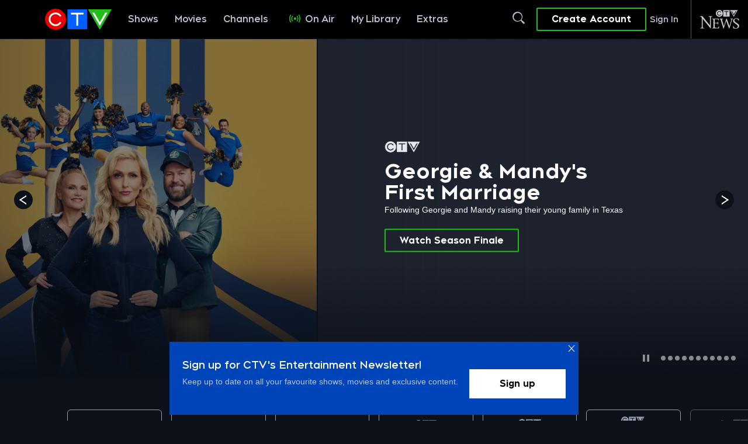

--- FILE ---
content_type: text/html; charset=utf-8
request_url: https://www.google.com/recaptcha/api2/aframe
body_size: 172
content:
<!DOCTYPE HTML><html><head><meta http-equiv="content-type" content="text/html; charset=UTF-8"></head><body><script nonce="rlw2wrjt5oSPkeW76gtsBw">/** Anti-fraud and anti-abuse applications only. See google.com/recaptcha */ try{var clients={'sodar':'https://pagead2.googlesyndication.com/pagead/sodar?'};window.addEventListener("message",function(a){try{if(a.source===window.parent){var b=JSON.parse(a.data);var c=clients[b['id']];if(c){var d=document.createElement('img');d.src=c+b['params']+'&rc='+(localStorage.getItem("rc::a")?sessionStorage.getItem("rc::b"):"");window.document.body.appendChild(d);sessionStorage.setItem("rc::e",parseInt(sessionStorage.getItem("rc::e")||0)+1);localStorage.setItem("rc::h",'1766234829083');}}}catch(b){}});window.parent.postMessage("_grecaptcha_ready", "*");}catch(b){}</script></body></html>

--- FILE ---
content_type: text/json; charset=utf-8
request_url: https://insights-collector.newrelic.com/v1/accounts//events
body_size: 63
content:
{"success":true, "uuid":"5c460f66-0001-b371-8b15-019b3bcc93cd"}

--- FILE ---
content_type: text/plain
request_url: https://ipv4.icanhazip.com/
body_size: 24
content:
18.221.17.41


--- FILE ---
content_type: text/plain
request_url: https://ipv4.icanhazip.com/
body_size: 115
content:
18.221.17.41


--- FILE ---
content_type: application/javascript; charset=UTF-8
request_url: https://www.ctv.ca/_next/static/chunks/pages/index-62d169762f8c47bf.js
body_size: 78
content:
(self.webpackChunk_N_E=self.webpackChunk_N_E||[]).push([[5405],{24125:function(n,u,_){"use strict";_.r(u),_.d(u,{__N_SSP:function(){return e}});var t=_(5686),e=!0;u.default=t.default},645:function(n,u,_){(window.__NEXT_P=window.__NEXT_P||[]).push(["/",function(){return _(24125)}])}},function(n){n.O(0,[810,8236,5686,5514,8217,9761,3439,4941,2888,4903,179],function(){return n(n.s=645)}),_N_E=n.O()}]);